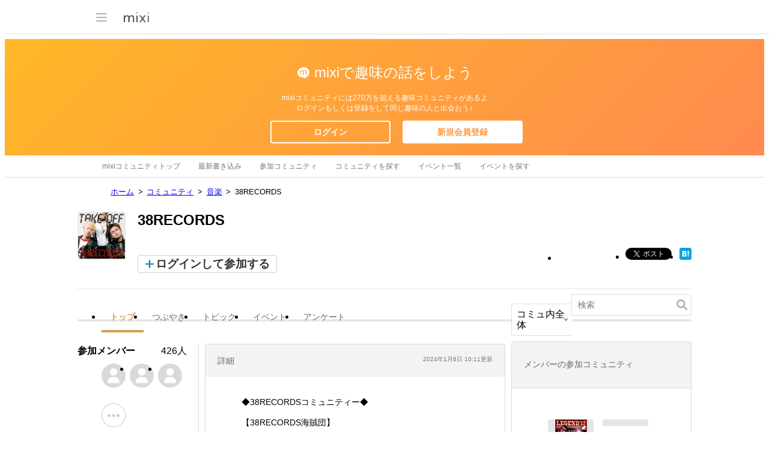

--- FILE ---
content_type: text/html; charset=utf-8
request_url: https://www.google.com/recaptcha/api2/aframe
body_size: 265
content:
<!DOCTYPE HTML><html><head><meta http-equiv="content-type" content="text/html; charset=UTF-8"></head><body><script nonce="8pAHG-8akqMi--gYta2UEw">/** Anti-fraud and anti-abuse applications only. See google.com/recaptcha */ try{var clients={'sodar':'https://pagead2.googlesyndication.com/pagead/sodar?'};window.addEventListener("message",function(a){try{if(a.source===window.parent){var b=JSON.parse(a.data);var c=clients[b['id']];if(c){var d=document.createElement('img');d.src=c+b['params']+'&rc='+(localStorage.getItem("rc::a")?sessionStorage.getItem("rc::b"):"");window.document.body.appendChild(d);sessionStorage.setItem("rc::e",parseInt(sessionStorage.getItem("rc::e")||0)+1);localStorage.setItem("rc::h",'1768594866467');}}}catch(b){}});window.parent.postMessage("_grecaptcha_ready", "*");}catch(b){}</script></body></html>

--- FILE ---
content_type: application/javascript; charset=utf-8
request_url: https://fundingchoicesmessages.google.com/f/AGSKWxUBco4joNzapRpEu0Ju2ajuAbbAAvIUnogS_foujD65l9_9oNkm68j5cqCdi35fY523HpQCID-abzWfoLrIYYw-tiyjo_pXiuQSqjevZd4lucwQuAOuhmhay7LmZ8rp6XEeR7w4yFJZdWT00eXWDoYJJffCCM6edVytCSh6p8PrvAn1D1M2SVhtjXLj/_/adbn?_banner_ads.?adPageCd=/home/sponsor_/tmobilead.
body_size: -1291
content:
window['c2e66719-e06a-47bc-bc1b-b6a31353f815'] = true;